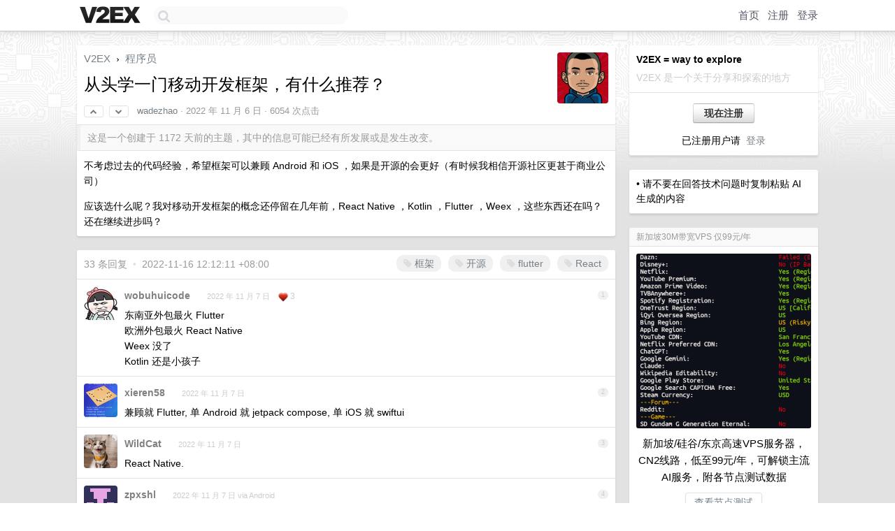

--- FILE ---
content_type: text/html; charset=UTF-8
request_url: https://jp.v2ex.com/t/893166
body_size: 12222
content:
<!DOCTYPE html>
<html lang="zh-CN">
<head>
    <meta name="Content-Type" content="text/html;charset=utf-8">
    <meta name="Referrer" content="unsafe-url">
    <meta content="True" name="HandheldFriendly">
    
    <meta name="theme-color" content="#ffffff">
    
    
    <meta name="apple-mobile-web-app-capable" content="yes" />
<meta name="mobile-web-app-capable" content="yes" />
<meta name="detectify-verification" content="d0264f228155c7a1f72c3d91c17ce8fb" />
<meta name="p:domain_verify" content="b87e3b55b409494aab88c1610b05a5f0"/>
<meta name="alexaVerifyID" content="OFc8dmwZo7ttU4UCnDh1rKDtLlY" />
<meta name="baidu-site-verification" content="D00WizvYyr" />
<meta name="msvalidate.01" content="D9B08FEA08E3DA402BF07ABAB61D77DE" />
<meta property="wb:webmaster" content="f2f4cb229bda06a4" />
<meta name="google-site-verification" content="LM_cJR94XJIqcYJeOCscGVMWdaRUvmyz6cVOqkFplaU" />
<meta name="wwads-cn-verify" content="c8ffe9a587b126f152ed3d89a146b445" />
<script type="text/javascript" src="https://cdn.wwads.cn/js/makemoney.js" async></script>
<script async src="https://pagead2.googlesyndication.com/pagead/js/adsbygoogle.js?client=ca-pub-5060390720525238"
     crossorigin="anonymous"></script>
    
    <title>从头学一门移动开发框架，有什么推荐？ - V2EX</title>
    <link rel="dns-prefetch" href="https://static.v2ex.com/" />
<link rel="dns-prefetch" href="https://cdn.v2ex.com/" />
<link rel="dns-prefetch" href="https://i.v2ex.co/" />
<link rel="dns-prefetch" href="https://www.google-analytics.com/" />    
    <style>
        body {
            min-width: 820px;
            font-family: "Helvetica Neue", "Luxi Sans", "Segoe UI", "Hiragino Sans GB", "Microsoft Yahei", sans-serif, "Apple Logo";
        }
    </style>
    <link rel="stylesheet" type="text/css" media="screen" href="/assets/c5cbeb747d47558e3043308a6db51d2046fbbcae-combo.css?t=1769022000">
    
    <script>
        const SITE_NIGHT = 0;
    </script>
    <link rel="stylesheet" href="/static/css/vendor/tomorrow.css?v=3c006808236080a5d98ba4e64b8f323f" type="text/css">
    
    <link rel="icon" sizes="192x192" href="/static/icon-192.png">
    <link rel="apple-touch-icon" sizes="180x180" href="/static/apple-touch-icon-180.png?v=91e795b8b5d9e2cbf2d886c3d4b7d63c">
    
    <link rel="shortcut icon" href="/static/favicon.ico" type="image/png">
    
    
    <link rel="manifest" href="/manifest.webmanifest">
    <script>
        const LANG = 'zhcn';
        const FEATURES = ['search', 'favorite-nodes-sort'];
    </script>
    <script src="/assets/e018fd2b900d7499242ac6e8286c94e0e0cc8e0d-combo.js?t=1769022000" defer></script>
    <meta name="description" content="程序员 - @wadezhao - 不考虑过去的代码经验，希望框架可以兼顾 Android 和 iOS ，如果是开源的会更好（有时候我相信开源社区更甚于商业公司）应该选什么呢？我对移动开发框架的概念还停留在几年前，React N">
    
    
    <link rel="canonical" href="https://www.v2ex.com/t/893166">
    
    


<meta property="og:locale" content="zh_CN" />
<meta property="og:type" content="article" />
<meta property="og:title" content="从头学一门移动开发框架，有什么推荐？ - V2EX" />
<meta property="og:description" content="程序员 - @wadezhao - 不考虑过去的代码经验，希望框架可以兼顾 Android 和 iOS ，如果是开源的会更好（有时候我相信开源社区更甚于商业公司）应该选什么呢？我对移动开发框架的概念还停留在几年前，React N" />
<meta property="og:url" content="https://www.v2ex.com/t/893166" />
<meta property="og:site_name" content="V2EX" />

<meta property="article:tag" content="programmer" />
<meta property="article:section" content="程序员" />
<meta property="article:published_time" content="2022-11-06T15:23:02Z" />

<meta name="twitter:card" content="summary" />
<meta name="twitter:description" content="程序员 - @wadezhao - 不考虑过去的代码经验，希望框架可以兼顾 Android 和 iOS ，如果是开源的会更好（有时候我相信开源社区更甚于商业公司）应该选什么呢？我对移动开发框架的概念还停留在几年前，React N" />
<meta name="twitter:title" content="从头学一门移动开发框架，有什么推荐？ - V2EX" />
<meta name="twitter:image" content="https://cdn.v2ex.com/avatar/3c56/fe2f/11825_large.png?m=1410952541" />
<meta name="twitter:site" content="@V2EX" />
<meta name="twitter:creator" content="@V2EX" />
<link rel="top" title="回到顶部" href="#">


<link rel="amphtml" href="https://www.v2ex.com/amp/t/893166" />
<script>
const topicId = 893166;
var once = "36768";

document.addEventListener("DOMContentLoaded", () => {
    protectTraffic();

    if (typeof reloadTopicTips !== 'undefined') {
        window.reloadTopicTips = reloadTopicTips;
    }

    const observer = new IntersectionObserver(
        ([e]) => e.target.toggleAttribute('stuck', e.intersectionRatio < 1),
        {threshold: [1]}
    );

    observer.observe(document.getElementById('reply-box'));

    
    hljs.initHighlightingOnLoad();
    

    $('#Main').on('click', '.no, .ago', function () {
        location.hash = $(this).parents('.cell').prop('id');
    });

    

    // refresh once
    document.addEventListener('visibilitychange', e => {
        if (document.visibilityState === 'visible') {
            fetchOnce().then(once => {
                $('#once').val(once);
            });
        }
    });

    if (location.search.indexOf('p=') > -1) {
    const p = Number(location.search.split('p=')[1].split('&')[0]);
    if (p) {
        const key = 'tp893166';
        if (lscache.set(key, p, 60 * 24 * 30)) { // 30 days
            console.log(`Saved topic page number to ${key}: ` + p);
        }
    }
}

    
});
</script>
<script type="text/javascript">
function format(tpl) {
    var index = 1, items = arguments;
    return (tpl || '').replace(/{(\w*)}/g, function(match, p1) {
        return items[index++] || p1 || match;
    });
}
function loadCSS(url, callback) {
    return $('<link type="text/css" rel="stylesheet"/>')
        .attr({ href: url })
        .on('load', callback)
        .appendTo(document.head);
}
function lazyGist(element) {
    var $btn = $(element);
    var $self = $(element).parent();
    var $link = $self.find('a');
    $btn.prop('disabled', 'disabled').text('Loading...');
    $.getJSON(format('{}.json?callback=?', $link.prop('href').replace($link.prop('hash'), '')))
        .done(function(data) {
            loadCSS(data.stylesheet, function() {
                $self.replaceWith(data.div);
                $('.gist .gist-file .gist-meta a').filter(function() { return this.href === $link.prop('href'); }).parents('.gist-file').siblings().remove();
            });
        })
        .fail(function() { $self.replaceWith($('<a>').attr('href', url).text(url)); });
}
</script>

    
</head>
<body>
    
    
    <div id="Top">
        <div class="content">
            <div class="site-nav">
                <a href="/" name="top" title="way to explore"><div id="Logo"></div></a>
                <div id="search-container">
                    <input id="search" type="text" maxlength="128" autocomplete="off" tabindex="1">
                    <div id="search-result" class="box"></div>
                </div>
                <div class="tools" >
                
                    <a href="/" class="top">首页</a>
                    <a href="/signup" class="top">注册</a>
                    <a href="/signin" class="top">登录</a>
                
                </div>
            </div>
        </div>
    </div>
    
    <div id="Wrapper">
        <div class="content">
            
            <div id="Leftbar"></div>
            <div id="Rightbar">
                <div class="sep20"></div>
                
                    
                    <div class="box">
                        <div class="cell">
                            <strong>V2EX = way to explore</strong>
                            <div class="sep5"></div>
                            <span class="fade">V2EX 是一个关于分享和探索的地方</span>
                        </div>
                        <div class="inner">
                            <div class="sep5"></div>
                            <div align="center"><a href="/signup" class="super normal button">现在注册</a>
                            <div class="sep5"></div>
                            <div class="sep10"></div>
                            已注册用户请 &nbsp;<a href="/signin">登录</a></div>
                        </div>
                    </div>
                    
                    



        
        <div class="sep"></div>
        <div class="box">
            <div class="inner" id="node_sidebar">
                • 请不要在回答技术问题时复制粘贴 AI 生成的内容

<style type="text/css">
  #Wrapper {
    background-color: #e2e2e2;
    background-image: url("/static/img/shadow_light.png"), url("//cdn.v2ex.com/assets/bgs/circuit.png");
    background-repeat: repeat-x, repeat-x;
  }
  #Wrapper.Night {
  	background-color: #1f2e3d;
	background-image: url("/static/img/shadow.png"), url("//cdn.v2ex.com/assets/bgs/circuit_night.png");
	background-repeat: repeat-x, repeat-x;
  	background-size: 20px 20px, 162.5px 162.5px;
  }
</style>
                
            </div>
            
        </div>
        
    


                    
                    <div class="sep20"></div>
                    <div class="box" id="pro-campaign-container">
    <!-- Campaign content will be loaded here -->
</div>

<script>
document.addEventListener('DOMContentLoaded', function() {
    // Function to escape HTML entities
    function escapeHtml(text) {
        if (!text) return '';
        var div = document.createElement('div');
        div.textContent = text;
        return div.innerHTML;
    }

    // Function to render campaign based on display format
    function renderCampaign(campaign) {
        let html = '';
        let displayFormat = campaign.display_format || 'text-only';
        let title = escapeHtml(campaign.title);
        let description = escapeHtml(campaign.description);
        let callToAction = escapeHtml(campaign.call_to_action);
        let link = escapeHtml(campaign.link);

        // Check if required image URL is available for the display format, fallback to text-only if not
        if (displayFormat === 'small-with-description' && !campaign.img_small_url) {
            displayFormat = 'text-only';
        } else if (displayFormat === 'banner-only' && !campaign.img_banner_url) {
            displayFormat = 'text-only';
        } else if ((displayFormat === 'big-only' || displayFormat === 'big-with-description' || displayFormat === 'big-with-title-description-button') && !campaign.img_big_url) {
            displayFormat = 'text-only';
        }

        html = `<div class="pro-unit-title">${title}</div>`;
        switch(displayFormat) {
            case 'text-only':
                html += `
                    <div class="pro-unit">
                    <div class="pro-unit-description flex-one-row gap10">
                        <div onclick="window.open('${link}', '_blank')">${description}</div>
                        <div><a href="${link}" class="pro-unit-go" target="_blank">›</a>
                        </div>
                    </div>
                    </div>
                `;
                break;

            case 'small-with-description':
                html += `<div class="pro-unit flex-one-row">
                    ${campaign.img_small_cid ? `<div class="pro-unit-small-image">
                        <a href="${link}" target="_blank"><img src="${campaign.img_small_url}" class="pro-unit-img" style="max-width: 130px; max-height: 100px;" /></a>
                    </div>` : ''}
                    <div onclick="window.open('${link}', '_blank')" class="pro-unit-description">${description}</div>
                </div>`;
                break;

            case 'banner-only':
                html += `<div class="cell"><a href="${link}" target="_blank"><img src="${campaign.img_banner_url}" class="pro-unit-img" style="max-width: 250px; max-height: 60px; display: block; vertical-align: bottom;" /></a></div>`;
                break;

            case 'big-only':
                html += `<div class="cell"><a href="${link}" target="_blank"><img src="${campaign.img_big_url}" class="pro-unit-img" style="max-width: 500px; max-height: 500px; width: 100%; display: block; vertical-align: bottom;" /></a></div>`;
                break;

            case 'big-with-description':
                html += `<div class="inner" style="padding-bottom: 0px;"><a href="${link}" target="_blank"><img src="${campaign.img_big_url}" class="pro-unit-img" style="max-width: 500px; max-height: 500px; width: 100%; display: block; vertical-align: bottom;" /></a></div>`;
                html += `<div class="pro-unit-description flex-one-row gap10">
                    <div onclick="window.open('${link}', '_blank')">${description}</div>
                    <div><a href="${link}" class="pro-unit-go" target="_blank">›</a></div></div>`;
                break;

            case 'big-with-title-description-button':
                html += `<div class="inner" style="padding-bottom: 0px;"><a href="${link}" target="_blank"><img src="${campaign.img_big_url}" class="pro-unit-img" style="max-width: 500px; max-height: 500px; width: 100%; display: block; vertical-align: bottom;" /></a></div>`;
                html += `<div class="pro-unit-description">
                    <div style="text-align: center" onclick="window.open('${link}', '_blank')">${description}</div>
                    </div>`;
                html += `<div class="pro-unit-cta-container"><a href="${link}" target="_blank" class="pro-unit-cta">${callToAction}</a></div>`;
                break;

            default:
                html += `
                    <div class="pro-unit-description flex-one-row gap10">
                        <div onclick="window.open('${link}', '_blank')">${description}</div>
                        <div><a href="${link}" class="pro-unit-go" target="_blank">›</a></div>
                    </div>
                `;
        }

        html += `<div class="pro-unit-from flex-one-row gap10">
        <div>Promoted by <a href="/member/${campaign.member.username}" target="_blank">${campaign.member.username}</a></div>
        <div><a href="/pro/about" target="_blank" class="fade"><i class="fa fa-question-circle fade"></i> <span style="font-size: 12px; color: var(--color-fade)">PRO</span></a></div>
        </div>`

        return html;
    }

    // Load campaign from emitter
    var xhr = new XMLHttpRequest();
    xhr.open('GET', '/pro/emitter', true);
    xhr.setRequestHeader('Content-Type', 'application/json');

    xhr.onreadystatechange = function() {
        if (xhr.readyState === 4) {
            if (xhr.status === 200) {
                try {
                    var campaign = JSON.parse(xhr.responseText);
                    if (campaign && campaign.id) {
                        var html = renderCampaign(campaign);
                        document.getElementById('pro-campaign-container').innerHTML = html;
                    } else {
                        // No campaign to display, hide the container
                        document.getElementById('pro-campaign-container').style.display = 'none';
                    }
                } catch (e) {
                    // Parse error, hide the container
                    document.getElementById('pro-campaign-container').style.display = 'none';
                    console.log('Error parsing campaign data: ' + e.message);
                }
            } else {
                // HTTP error, hide the container
                document.getElementById('pro-campaign-container').style.display = 'none';
                console.log('Error loading campaign: HTTP ' + xhr.status);
            }
        }
    };

    xhr.send();
});
</script>
                    <div class="sep20"></div>
                    
                    
                    
                
            </div>
            <div id="Main">
                <div class="sep20"></div>
                
<div class="box" style="border-bottom: 0px;">
    
    <div class="header"><div class="fr"><a href="/member/wadezhao"><img src="https://cdn.v2ex.com/avatar/3c56/fe2f/11825_large.png?m=1410952541" class="avatar" border="0" align="default" alt="wadezhao" data-uid="11825" /></a></div>
    <a href="/">V2EX</a> <span class="chevron">&nbsp;›&nbsp;</span> <a href="/go/programmer">程序员</a>
    <div class="sep10"></div>
    <h1>从头学一门移动开发框架，有什么推荐？</h1>
    <div id="topic_893166_votes" class="votes">
<a href="javascript:" onclick="upVoteTopic(893166);" class="vote"><li class="fa fa-chevron-up"></li></a> &nbsp;<a href="javascript:" onclick="downVoteTopic(893166);" class="vote"><li class="fa fa-chevron-down"></li></a></div> &nbsp; <small class="gray"><a href="/member/wadezhao">wadezhao</a> · <span title="2022-11-06 23:23:02 +08:00">2022 年 11 月 6 日</span> · 6054 次点击</small>
    </div>
    
    
    <div class="outdated">这是一个创建于 1172 天前的主题，其中的信息可能已经有所发展或是发生改变。</div>
    
    
    <div class="cell">
        
        <div class="topic_content"><div class="markdown_body"><p>不考虑过去的代码经验，希望框架可以兼顾 Android 和 iOS ，如果是开源的会更好（有时候我相信开源社区更甚于商业公司）</p>
<p>应该选什么呢？我对移动开发框架的概念还停留在几年前，React Native ，Kotlin ，Flutter ，Weex ，这些东西还在吗？还在继续进步吗？</p>
</div></div>
        
    </div>
    
    
    
    
</div>

<!-- SOL tip topic -->


<div class="sep20"></div>


<div class="box">
    <div class="cell"><div class="fr" style="margin: -3px -5px 0px 0px;"><a href="/tag/框架" class="tag"><li class="fa fa-tag"></li> 框架</a><a href="/tag/开源" class="tag"><li class="fa fa-tag"></li> 开源</a><a href="/tag/flutter" class="tag"><li class="fa fa-tag"></li> flutter</a><a href="/tag/React" class="tag"><li class="fa fa-tag"></li> React</a></div><span class="gray">33 条回复 &nbsp;<strong class="snow">•</strong> &nbsp;2022-11-16 12:12:11 +08:00</span>
    </div>
    

    
        
        <div id="r_12307879" class="cell">
        
        <table cellpadding="0" cellspacing="0" border="0" width="100%">
            <tr>
                <td width="48" valign="top" align="center"><img src="https://cdn.v2ex.com/avatar/0464/12d5/139121_normal.png?m=1740664058" class="avatar" border="0" align="default" alt="wobuhuicode" data-uid="139121" /></td>
                <td width="10" valign="top"></td>
                <td width="auto" valign="top" align="left"><div class="fr"> &nbsp; &nbsp; <span class="no">1</span></div>
                    <div class="sep3"></div>
                    <strong><a href="/member/wobuhuicode" class="dark">wobuhuicode</a></strong> &nbsp; <div class="badges"></div>&nbsp; &nbsp;<span class="ago" title="2022-11-07 00:03:40 +08:00">2022 年 11 月 7 日</span>  &nbsp; <span class="small fade"><img src="/static/img/heart_20250818.png?v=c3415183a0b3e9ab1576251be69d7d6d" width="14" align="absmiddle" alt="❤️" /> 3</span>
                    <div class="sep5"></div>
                    <div class="reply_content">东南亚外包最火 Flutter  <br />欧洲外包最火 React Native   <br />Weex 没了<br />Kotlin 还是小孩子</div>
                </td>
            </tr>
        </table>
        </div>
    
    

    
        
        <div id="r_12307880" class="cell">
        
        <table cellpadding="0" cellspacing="0" border="0" width="100%">
            <tr>
                <td width="48" valign="top" align="center"><img src="https://cdn.v2ex.com/avatar/6abf/efaf/29855_normal.png?m=1634018623" class="avatar" border="0" align="default" alt="xieren58" data-uid="29855" /></td>
                <td width="10" valign="top"></td>
                <td width="auto" valign="top" align="left"><div class="fr"> &nbsp; &nbsp; <span class="no">2</span></div>
                    <div class="sep3"></div>
                    <strong><a href="/member/xieren58" class="dark">xieren58</a></strong> &nbsp; <div class="badges"></div>&nbsp; &nbsp;<span class="ago" title="2022-11-07 00:04:21 +08:00">2022 年 11 月 7 日</span> 
                    <div class="sep5"></div>
                    <div class="reply_content">兼顾就 Flutter,  单 Android 就 jetpack compose, 单 iOS 就 swiftui</div>
                </td>
            </tr>
        </table>
        </div>
    
    

    
        
        <div id="r_12307883" class="cell">
        
        <table cellpadding="0" cellspacing="0" border="0" width="100%">
            <tr>
                <td width="48" valign="top" align="center"><img src="https://cdn.v2ex.com/avatar/baf2/9ae7/39784_normal.png?m=1710948175" class="avatar" border="0" align="default" alt="WildCat" data-uid="39784" /></td>
                <td width="10" valign="top"></td>
                <td width="auto" valign="top" align="left"><div class="fr"> &nbsp; &nbsp; <span class="no">3</span></div>
                    <div class="sep3"></div>
                    <strong><a href="/member/WildCat" class="dark">WildCat</a></strong> &nbsp; <div class="badges"></div>&nbsp; &nbsp;<span class="ago" title="2022-11-07 00:04:59 +08:00">2022 年 11 月 7 日</span> 
                    <div class="sep5"></div>
                    <div class="reply_content">React Native.</div>
                </td>
            </tr>
        </table>
        </div>
    
    

    
        
        <div id="r_12307942" class="cell">
        
        <table cellpadding="0" cellspacing="0" border="0" width="100%">
            <tr>
                <td width="48" valign="top" align="center"><img src="https://cdn.v2ex.com/gravatar/b27e6b696e9893656f18445aec1a4717?s=48&d=retro" class="avatar" border="0" align="default" alt="zpxshl" data-uid="248387" /></td>
                <td width="10" valign="top"></td>
                <td width="auto" valign="top" align="left"><div class="fr"> &nbsp; &nbsp; <span class="no">4</span></div>
                    <div class="sep3"></div>
                    <strong><a href="/member/zpxshl" class="dark">zpxshl</a></strong> &nbsp; <div class="badges"></div>&nbsp; &nbsp;<span class="ago" title="2022-11-07 00:45:12 +08:00">2022 年 11 月 7 日 via Android</span> 
                    <div class="sep5"></div>
                    <div class="reply_content">rn 吧。需求量比 flutter 广多了</div>
                </td>
            </tr>
        </table>
        </div>
    
    

    
        
        <div id="r_12308005" class="cell">
        
        <table cellpadding="0" cellspacing="0" border="0" width="100%">
            <tr>
                <td width="48" valign="top" align="center"><img src="https://cdn.v2ex.com/avatar/baf2/9ae7/39784_normal.png?m=1710948175" class="avatar" border="0" align="default" alt="WildCat" data-uid="39784" /></td>
                <td width="10" valign="top"></td>
                <td width="auto" valign="top" align="left"><div class="fr"> &nbsp; &nbsp; <span class="no">5</span></div>
                    <div class="sep3"></div>
                    <strong><a href="/member/WildCat" class="dark">WildCat</a></strong> &nbsp; <div class="badges"></div>&nbsp; &nbsp;<span class="ago" title="2022-11-07 01:54:31 +08:00">2022 年 11 月 7 日</span> 
                    <div class="sep5"></div>
                    <div class="reply_content">如果你用微软的 app ，无论什么平台，基本都是有 React Native 的 components 的。</div>
                </td>
            </tr>
        </table>
        </div>
    
    

    
        
        <div id="r_12308017" class="cell">
        
        <table cellpadding="0" cellspacing="0" border="0" width="100%">
            <tr>
                <td width="48" valign="top" align="center"><img src="https://cdn.v2ex.com/gravatar/691ce7f7d9c789691b2a71a3fd608fbb?s=48&d=retro" class="avatar" border="0" align="default" alt="okakuyang" data-uid="492662" /></td>
                <td width="10" valign="top"></td>
                <td width="auto" valign="top" align="left"><div class="fr"> &nbsp; &nbsp; <span class="no">6</span></div>
                    <div class="sep3"></div>
                    <strong><a href="/member/okakuyang" class="dark">okakuyang</a></strong> &nbsp; <div class="badges"></div>&nbsp; &nbsp;<span class="ago" title="2022-11-07 02:17:47 +08:00">2022 年 11 月 7 日</span> 
                    <div class="sep5"></div>
                    <div class="reply_content">我现在在用 React Native ,小毛病不断，但是作为一个 App 解决方案来说确实能解决一般需求。Flutter 没研究过，道听途说觉得挺不靠谱的。</div>
                </td>
            </tr>
        </table>
        </div>
    
    

    
        
        <div id="r_12308111" class="cell">
        
        <table cellpadding="0" cellspacing="0" border="0" width="100%">
            <tr>
                <td width="48" valign="top" align="center"><img src="https://cdn.v2ex.com/avatar/3c56/fe2f/11825_normal.png?m=1410952541" class="avatar" border="0" align="default" alt="wadezhao" data-uid="11825" /></td>
                <td width="10" valign="top"></td>
                <td width="auto" valign="top" align="left"><div class="fr"> &nbsp; &nbsp; <span class="no">7</span></div>
                    <div class="sep3"></div>
                    <strong><a href="/member/wadezhao" class="dark">wadezhao</a></strong> &nbsp; <div class="badges"><div class="badge op">OP</div></div>&nbsp; &nbsp;<span class="ago" title="2022-11-07 08:00:11 +08:00">2022 年 11 月 7 日 via Android</span> 
                    <div class="sep5"></div>
                    <div class="reply_content">@<a href="/member/WildCat">WildCat</a> 没太看明白，啥叫用微软的 APP ？是开发时的操作系统吗？难道 RN 的组件还分平台？</div>
                </td>
            </tr>
        </table>
        </div>
    
    

    
        
        <div id="r_12308207" class="cell">
        
        <table cellpadding="0" cellspacing="0" border="0" width="100%">
            <tr>
                <td width="48" valign="top" align="center"><img src="https://cdn.v2ex.com/gravatar/a13f34ff906cd7ef68c24cafb3a7eb81?s=48&d=retro" class="avatar" border="0" align="default" alt="louxinbo" data-uid="294933" /></td>
                <td width="10" valign="top"></td>
                <td width="auto" valign="top" align="left"><div class="fr"> &nbsp; &nbsp; <span class="no">8</span></div>
                    <div class="sep3"></div>
                    <strong><a href="/member/louxinbo" class="dark">louxinbo</a></strong> &nbsp; <div class="badges"></div>&nbsp; &nbsp;<span class="ago" title="2022-11-07 08:44:44 +08:00">2022 年 11 月 7 日</span> 
                    <div class="sep5"></div>
                    <div class="reply_content">可以考虑 React Native ，以前性能不如 Flutter ，更不如原生。 今年推出的新架构，性能有了大幅提升，虽然还不稳定，第三方包都还没更上，但是感觉未来可期。<br />学了 React ，将来还可以兼顾 Web</div>
                </td>
            </tr>
        </table>
        </div>
    
    

    
        
        <div id="r_12308316" class="cell">
        
        <table cellpadding="0" cellspacing="0" border="0" width="100%">
            <tr>
                <td width="48" valign="top" align="center"><img src="https://cdn.v2ex.com/avatar/5caf/ca5f/241843_normal.png?m=1677155149" class="avatar" border="0" align="default" alt="zqlcrow" data-uid="241843" /></td>
                <td width="10" valign="top"></td>
                <td width="auto" valign="top" align="left"><div class="fr"> &nbsp; &nbsp; <span class="no">9</span></div>
                    <div class="sep3"></div>
                    <strong><a href="/member/zqlcrow" class="dark">zqlcrow</a></strong> &nbsp; <div class="badges"></div>&nbsp; &nbsp;<span class="ago" title="2022-11-07 09:07:57 +08:00">2022 年 11 月 7 日</span> 
                    <div class="sep5"></div>
                    <div class="reply_content">找个招聘网站，搜一搜岗位，有多少页，不就知道了吗？  <br /><br />推荐 Flutter 。  <br />React Native 比 Flutter 广？国内的招聘网站似乎不支持这个结论。</div>
                </td>
            </tr>
        </table>
        </div>
    
    

    
        
        <div id="r_12308325" class="cell">
        
        <table cellpadding="0" cellspacing="0" border="0" width="100%">
            <tr>
                <td width="48" valign="top" align="center"><img src="https://cdn.v2ex.com/gravatar/b9bc9aaf46bed57b062881d9c8031a14?s=48&d=retro" class="avatar" border="0" align="default" alt="C603H6r18Q1mSP9N" data-uid="374473" /></td>
                <td width="10" valign="top"></td>
                <td width="auto" valign="top" align="left"><div class="fr"> &nbsp; &nbsp; <span class="no">10</span></div>
                    <div class="sep3"></div>
                    <strong><a href="/member/C603H6r18Q1mSP9N" class="dark">C603H6r18Q1mSP9N</a></strong> &nbsp; <div class="badges"></div>&nbsp; &nbsp;<span class="ago" title="2022-11-07 09:08:53 +08:00">2022 年 11 月 7 日</span> 
                    <div class="sep5"></div>
                    <div class="reply_content">看你们公司规模吧，如果 20 人+，那就 RN 或者 原生，否则 flutter / uniapp ，小公司能用就行了</div>
                </td>
            </tr>
        </table>
        </div>
    
    

    
        
        <div id="r_12308905" class="cell">
        
        <table cellpadding="0" cellspacing="0" border="0" width="100%">
            <tr>
                <td width="48" valign="top" align="center"><img src="https://cdn.v2ex.com/avatar/3c56/fe2f/11825_normal.png?m=1410952541" class="avatar" border="0" align="default" alt="wadezhao" data-uid="11825" /></td>
                <td width="10" valign="top"></td>
                <td width="auto" valign="top" align="left"><div class="fr"> &nbsp; &nbsp; <span class="no">11</span></div>
                    <div class="sep3"></div>
                    <strong><a href="/member/wadezhao" class="dark">wadezhao</a></strong> &nbsp; <div class="badges"><div class="badge op">OP</div></div>&nbsp; &nbsp;<span class="ago" title="2022-11-07 10:22:55 +08:00">2022 年 11 月 7 日</span> 
                    <div class="sep5"></div>
                    <div class="reply_content">@<a href="/member/zqlcrow">zqlcrow</a> 从本帖的回复，截至目前为止倒是可以发现支持 RN 的比支持 Flutter 的多😀</div>
                </td>
            </tr>
        </table>
        </div>
    
    

    
        
        <div id="r_12308949" class="cell">
        
        <table cellpadding="0" cellspacing="0" border="0" width="100%">
            <tr>
                <td width="48" valign="top" align="center"><img src="https://cdn.v2ex.com/avatar/5caf/ca5f/241843_normal.png?m=1677155149" class="avatar" border="0" align="default" alt="zqlcrow" data-uid="241843" /></td>
                <td width="10" valign="top"></td>
                <td width="auto" valign="top" align="left"><div class="fr"> &nbsp; &nbsp; <span class="no">12</span></div>
                    <div class="sep3"></div>
                    <strong><a href="/member/zqlcrow" class="dark">zqlcrow</a></strong> &nbsp; <div class="badges"></div>&nbsp; &nbsp;<span class="ago" title="2022-11-07 10:27:35 +08:00">2022 年 11 月 7 日</span> 
                    <div class="sep5"></div>
                    <div class="reply_content">@<a href="/member/wadezhao">wadezhao</a> <br />惯例的。<br />会 react 的人比会 flutter 的多。<br />招聘网站比较实在。</div>
                </td>
            </tr>
        </table>
        </div>
    
    

    
        
        <div id="r_12309051" class="cell">
        
        <table cellpadding="0" cellspacing="0" border="0" width="100%">
            <tr>
                <td width="48" valign="top" align="center"><img src="https://cdn.v2ex.com/avatar/056f/afca/376712_normal.png?m=1761701381" class="avatar" border="0" align="default" alt="ufan0" data-uid="376712" /></td>
                <td width="10" valign="top"></td>
                <td width="auto" valign="top" align="left"><div class="fr"> &nbsp; &nbsp; <span class="no">13</span></div>
                    <div class="sep3"></div>
                    <strong><a href="/member/ufan0" class="dark">ufan0</a></strong> &nbsp; <div class="badges"></div>&nbsp; &nbsp;<span class="ago" title="2022-11-07 10:38:43 +08:00">2022 年 11 月 7 日</span> 
                    <div class="sep5"></div>
                    <div class="reply_content">对着官网和几本 flutter2 的书，在使用 Flutter3 做跨平台程序，除了 ios 、mac 端有点小问题，其余挺顺利，学习也比较方便。<br /><br />官方甚至提供了 Dart 与其他语言的语法对比。</div>
                </td>
            </tr>
        </table>
        </div>
    
    

    
        
        <div id="r_12309094" class="cell">
        
        <table cellpadding="0" cellspacing="0" border="0" width="100%">
            <tr>
                <td width="48" valign="top" align="center"><img src="https://cdn.v2ex.com/avatar/e8f4/7f9a/486945_normal.png?m=1741764780" class="avatar" border="0" align="default" alt="zoharSoul" data-uid="486945" /></td>
                <td width="10" valign="top"></td>
                <td width="auto" valign="top" align="left"><div class="fr"> &nbsp; &nbsp; <span class="no">14</span></div>
                    <div class="sep3"></div>
                    <strong><a href="/member/zoharSoul" class="dark">zoharSoul</a></strong> &nbsp; <div class="badges"></div>&nbsp; &nbsp;<span class="ago" title="2022-11-07 10:44:14 +08:00">2022 年 11 月 7 日</span> 
                    <div class="sep5"></div>
                    <div class="reply_content">flutter 好一点, rn 那个各个平台表现不一致调的头疼, 而且 Android 上没有 ios 上好用</div>
                </td>
            </tr>
        </table>
        </div>
    
    

    
        
        <div id="r_12309103" class="cell">
        
        <table cellpadding="0" cellspacing="0" border="0" width="100%">
            <tr>
                <td width="48" valign="top" align="center"><img src="https://cdn.v2ex.com/gravatar/4655f1544a58f036c6cc525c2655176a?s=48&d=retro" class="avatar" border="0" align="default" alt="xintianyou" data-uid="396080" /></td>
                <td width="10" valign="top"></td>
                <td width="auto" valign="top" align="left"><div class="fr"> &nbsp; &nbsp; <span class="no">15</span></div>
                    <div class="sep3"></div>
                    <strong><a href="/member/xintianyou" class="dark">xintianyou</a></strong> &nbsp; <div class="badges"></div>&nbsp; &nbsp;<span class="ago" title="2022-11-07 10:45:10 +08:00">2022 年 11 月 7 日</span> 
                    <div class="sep5"></div>
                    <div class="reply_content">uni-app 吧 哈哈哈</div>
                </td>
            </tr>
        </table>
        </div>
    
    

    
        
        <div id="r_12309174" class="cell">
        
        <table cellpadding="0" cellspacing="0" border="0" width="100%">
            <tr>
                <td width="48" valign="top" align="center"><img src="https://cdn.v2ex.com/avatar/2169/a2cc/21760_normal.png?m=1752839897" class="avatar" border="0" align="default" alt="silvernoo" data-uid="21760" /></td>
                <td width="10" valign="top"></td>
                <td width="auto" valign="top" align="left"><div class="fr"> &nbsp; &nbsp; <span class="no">16</span></div>
                    <div class="sep3"></div>
                    <strong><a href="/member/silvernoo" class="dark">silvernoo</a></strong> &nbsp; <div class="badges"></div>&nbsp; &nbsp;<span class="ago" title="2022-11-07 10:53:58 +08:00">2022 年 11 月 7 日 via Android</span> 
                    <div class="sep5"></div>
                    <div class="reply_content">flutter 很靠谱</div>
                </td>
            </tr>
        </table>
        </div>
    
    

    
        
        <div id="r_12309240" class="cell">
        
        <table cellpadding="0" cellspacing="0" border="0" width="100%">
            <tr>
                <td width="48" valign="top" align="center"><img src="https://cdn.v2ex.com/avatar/252d/6ff6/223488_normal.png?m=1502696850" class="avatar" border="0" align="default" alt="debuggerx" data-uid="223488" /></td>
                <td width="10" valign="top"></td>
                <td width="auto" valign="top" align="left"><div class="fr"> &nbsp; &nbsp; <span class="no">17</span></div>
                    <div class="sep3"></div>
                    <strong><a href="/member/debuggerx" class="dark">debuggerx</a></strong> &nbsp; <div class="badges"></div>&nbsp; &nbsp;<span class="ago" title="2022-11-07 11:01:14 +08:00">2022 年 11 月 7 日</span> 
                    <div class="sep5"></div>
                    <div class="reply_content">能跨平台的其实就三个，react （ rn ）、vue 、flutter ，都尝试一下不就好了，有啥好问的。<br />别人推荐的就一定适合你？推荐人多的就一定好？</div>
                </td>
            </tr>
        </table>
        </div>
    
    

    
        
        <div id="r_12309301" class="cell">
        
        <table cellpadding="0" cellspacing="0" border="0" width="100%">
            <tr>
                <td width="48" valign="top" align="center"><img src="https://cdn.v2ex.com/avatar/baf2/9ae7/39784_normal.png?m=1710948175" class="avatar" border="0" align="default" alt="WildCat" data-uid="39784" /></td>
                <td width="10" valign="top"></td>
                <td width="auto" valign="top" align="left"><div class="fr"> &nbsp; &nbsp; <span class="no">18</span></div>
                    <div class="sep3"></div>
                    <strong><a href="/member/WildCat" class="dark">WildCat</a></strong> &nbsp; <div class="badges"></div>&nbsp; &nbsp;<span class="ago" title="2022-11-07 11:11:12 +08:00">2022 年 11 月 7 日</span> 
                    <div class="sep5"></div>
                    <div class="reply_content">@<a href="/member/wadezhao">wadezhao</a> Office (Word/Excel/PowerPoint), Outlook 等你能用到想到的几乎所有 app 的 Windows ，macOS ，Android ，iOS 版本。</div>
                </td>
            </tr>
        </table>
        </div>
    
    

    
        
        <div id="r_12309390" class="cell">
        
        <table cellpadding="0" cellspacing="0" border="0" width="100%">
            <tr>
                <td width="48" valign="top" align="center"><img src="https://cdn.v2ex.com/avatar/ee64/40fa/56321_normal.png?m=1755947724" class="avatar" border="0" align="default" alt="beginor" data-uid="56321" /></td>
                <td width="10" valign="top"></td>
                <td width="auto" valign="top" align="left"><div class="fr"> &nbsp; &nbsp; <span class="no">19</span></div>
                    <div class="sep3"></div>
                    <strong><a href="/member/beginor" class="dark">beginor</a></strong> &nbsp; <div class="badges"></div>&nbsp; &nbsp;<span class="ago" title="2022-11-07 11:22:26 +08:00">2022 年 11 月 7 日</span> 
                    <div class="sep5"></div>
                    <div class="reply_content">.NET7 + MAUI 了</div>
                </td>
            </tr>
        </table>
        </div>
    
    

    
        
        <div id="r_12309716" class="cell">
        
        <table cellpadding="0" cellspacing="0" border="0" width="100%">
            <tr>
                <td width="48" valign="top" align="center"><img src="https://cdn.v2ex.com/gravatar/ad011d1d1e836aac8ae7bdc3a5b35c2f?s=48&d=retro" class="avatar" border="0" align="default" alt="jeesk" data-uid="317926" /></td>
                <td width="10" valign="top"></td>
                <td width="auto" valign="top" align="left"><div class="fr"> &nbsp; &nbsp; <span class="no">20</span></div>
                    <div class="sep3"></div>
                    <strong><a href="/member/jeesk" class="dark">jeesk</a></strong> &nbsp; <div class="badges"></div>&nbsp; &nbsp;<span class="ago" title="2022-11-07 12:22:59 +08:00">2022 年 11 月 7 日</span> 
                    <div class="sep5"></div>
                    <div class="reply_content">@<a href="/member/WildCat">WildCat</a>  微软有自己的跨平台 maui , 看得上 rn ？</div>
                </td>
            </tr>
        </table>
        </div>
    
    

    
        
        <div id="r_12309804" class="cell">
        
        <table cellpadding="0" cellspacing="0" border="0" width="100%">
            <tr>
                <td width="48" valign="top" align="center"><img src="https://cdn.v2ex.com/avatar/5483/58fc/514092_normal.png?m=1764772308" class="avatar" border="0" align="default" alt="binhb" data-uid="514092" /></td>
                <td width="10" valign="top"></td>
                <td width="auto" valign="top" align="left"><div class="fr"> &nbsp; &nbsp; <span class="no">21</span></div>
                    <div class="sep3"></div>
                    <strong><a href="/member/binhb" class="dark">binhb</a></strong> &nbsp; <div class="badges"></div>&nbsp; &nbsp;<span class="ago" title="2022-11-07 12:41:52 +08:00">2022 年 11 月 7 日 via iPhone</span> 
                    <div class="sep5"></div>
                    <div class="reply_content">推荐 flutter<br />关注了 flutter 的 youtube 、twitter 感觉官方和社区都挺活跃的<br />目前个人使用 flutter 开发的 ios app 即将发行，官方和社区的包可以满足我个人的开发需求</div>
                </td>
            </tr>
        </table>
        </div>
    
    

    
        
        <div id="r_12309938" class="cell">
        
        <table cellpadding="0" cellspacing="0" border="0" width="100%">
            <tr>
                <td width="48" valign="top" align="center"><img src="https://cdn.v2ex.com/avatar/f747/dfbc/433443_normal.png?m=1764596196" class="avatar" border="0" align="default" alt="XCFOX" data-uid="433443" /></td>
                <td width="10" valign="top"></td>
                <td width="auto" valign="top" align="left"><div class="fr"> &nbsp; &nbsp; <span class="no">22</span></div>
                    <div class="sep3"></div>
                    <strong><a href="/member/XCFOX" class="dark">XCFOX</a></strong> &nbsp; <div class="badges"></div>&nbsp; &nbsp;<span class="ago" title="2022-11-07 13:12:47 +08:00">2022 年 11 月 7 日</span> 
                    <div class="sep5"></div>
                    <div class="reply_content">我个人写 Flutter 的 demo 的时候感觉 Flutter 还是比不上原生的流畅，尤其是在长页面滑动和翻页的时候，刷新率显然降低。<br />React Native 是渲染成原生组件的，动画流畅性反倒更好。<br />目前手机上几个使用 Flutter 写的 App：《哔哩哔哩漫画》还挺流畅的，就是左右翻页和快速滑动页面的时候会出现明显掉帧。另外一个《彩云小梦》可以说是我手机上最卡的 App 了，应该是没适配 120HZ 。<br /><br />Flutter 官方也是注意到了 Flutter(Skia) 渲染性能不行的问题，目前已经在开始构建自己的渲染引擎 Impeller( <a target="_blank" href="https://github.com/flutter/flutter/wiki/Impeller)，目前还是处于预览阶段。" rel="nofollow noopener">https://github.com/flutter/flutter/wiki/Impeller)，目前还是处于预览阶段。</a><br /><br />写 Flutter 的时候还碰到别的一堆问题，比如 web 上中文显示慢一拍，比如桌面端默认只支持 60hz 。<br />Flutter issues 目前 5k+，相比 React-Native 是 2k 。看来都很坑😅，不过 RN 我没深入用过。</div>
                </td>
            </tr>
        </table>
        </div>
    
    

    
        
        <div id="r_12309961" class="cell">
        
        <table cellpadding="0" cellspacing="0" border="0" width="100%">
            <tr>
                <td width="48" valign="top" align="center"><img src="https://cdn.v2ex.com/gravatar/f5df1f772f67af217807ae3ee8717579?s=48&d=retro" class="avatar" border="0" align="default" alt="vision1900" data-uid="404474" /></td>
                <td width="10" valign="top"></td>
                <td width="auto" valign="top" align="left"><div class="fr"> &nbsp; &nbsp; <span class="no">23</span></div>
                    <div class="sep3"></div>
                    <strong><a href="/member/vision1900" class="dark">vision1900</a></strong> &nbsp; <div class="badges"></div>&nbsp; &nbsp;<span class="ago" title="2022-11-07 13:15:57 +08:00">2022 年 11 月 7 日</span> 
                    <div class="sep5"></div>
                    <div class="reply_content">一个博主在 Youtube 上狂批 Flutter： <div class="embedded_video_wrapper"><iframe src="https://www.youtube.com/embed/3_FcxGCCnUs" class="embedded_video" allowfullscreen="" type="text/html" id="ytplayer" frameborder="0"></iframe></div><br />再加上我自身有 React 基础，决定上 RN 的车<br /><br />还有一个想法是只为 IOS 用户开发付费的原生 APP ，安卓用户可以直接用支持移动设备的响应式 Web 网站，毕竟 IOS 用户愿意付钱来获得更好的体验</div>
                </td>
            </tr>
        </table>
        </div>
    
    

    
        
        <div id="r_12310016" class="cell">
        
        <table cellpadding="0" cellspacing="0" border="0" width="100%">
            <tr>
                <td width="48" valign="top" align="center"><img src="https://cdn.v2ex.com/avatar/5141/1e1f/161642_normal.png?m=1462262183" class="avatar" border="0" align="default" alt="murmur" data-uid="161642" /></td>
                <td width="10" valign="top"></td>
                <td width="auto" valign="top" align="left"><div class="fr"> &nbsp; &nbsp; <span class="no">24</span></div>
                    <div class="sep3"></div>
                    <strong><a href="/member/murmur" class="dark">murmur</a></strong> &nbsp; <div class="badges"></div>&nbsp; &nbsp;<span class="ago" title="2022-11-07 13:28:09 +08:00">2022 年 11 月 7 日</span> 
                    <div class="sep5"></div>
                    <div class="reply_content">国内首选 uniapp 做小程序，或者直接 native</div>
                </td>
            </tr>
        </table>
        </div>
    
    

    
        
        <div id="r_12310487" class="cell">
        
        <table cellpadding="0" cellspacing="0" border="0" width="100%">
            <tr>
                <td width="48" valign="top" align="center"><img src="https://cdn.v2ex.com/avatar/37f6/eae3/337135_normal.png?m=1575947823" class="avatar" border="0" align="default" alt="zaul" data-uid="337135" /></td>
                <td width="10" valign="top"></td>
                <td width="auto" valign="top" align="left"><div class="fr"> &nbsp; &nbsp; <span class="no">25</span></div>
                    <div class="sep3"></div>
                    <strong><a href="/member/zaul" class="dark">zaul</a></strong> &nbsp; <div class="badges"></div>&nbsp; &nbsp;<span class="ago" title="2022-11-07 14:43:07 +08:00">2022 年 11 月 7 日 via iPhone</span> 
                    <div class="sep5"></div>
                    <div class="reply_content">uniapp 一把梭</div>
                </td>
            </tr>
        </table>
        </div>
    
    

    
        
        <div id="r_12310751" class="cell">
        
        <table cellpadding="0" cellspacing="0" border="0" width="100%">
            <tr>
                <td width="48" valign="top" align="center"><img src="https://cdn.v2ex.com/avatar/3c56/fe2f/11825_normal.png?m=1410952541" class="avatar" border="0" align="default" alt="wadezhao" data-uid="11825" /></td>
                <td width="10" valign="top"></td>
                <td width="auto" valign="top" align="left"><div class="fr"> &nbsp; &nbsp; <span class="no">26</span></div>
                    <div class="sep3"></div>
                    <strong><a href="/member/wadezhao" class="dark">wadezhao</a></strong> &nbsp; <div class="badges"><div class="badge op">OP</div></div>&nbsp; &nbsp;<span class="ago" title="2022-11-07 15:28:09 +08:00">2022 年 11 月 7 日</span> 
                    <div class="sep5"></div>
                    <div class="reply_content">@<a href="/member/murmur">murmur</a> uniapp 是这个？ <a target="_blank" href="https://uniapp.dcloud.net.cn/" rel="nofollow noopener">https://uniapp.dcloud.net.cn/</a><br /><br />我看好像国外还有个 UNIAPP</div>
                </td>
            </tr>
        </table>
        </div>
    
    

    
        
        <div id="r_12312031" class="cell">
        
        <table cellpadding="0" cellspacing="0" border="0" width="100%">
            <tr>
                <td width="48" valign="top" align="center"><img src="https://cdn.v2ex.com/avatar/5141/1e1f/161642_normal.png?m=1462262183" class="avatar" border="0" align="default" alt="murmur" data-uid="161642" /></td>
                <td width="10" valign="top"></td>
                <td width="auto" valign="top" align="left"><div class="fr"> &nbsp; &nbsp; <span class="no">27</span></div>
                    <div class="sep3"></div>
                    <strong><a href="/member/murmur" class="dark">murmur</a></strong> &nbsp; <div class="badges"></div>&nbsp; &nbsp;<span class="ago" title="2022-11-07 19:21:52 +08:00">2022 年 11 月 7 日</span> 
                    <div class="sep5"></div>
                    <div class="reply_content">@<a href="/member/wadezhao">wadezhao</a> 是的，国内是减量的年代，各大中小场疯狂裁员，安卓 rom 内卷各种功能自己做不给别人活路<br /><br />除非搞独立开发，去 ios 市场赚情怀钱，否则基本只能小程序切入，已经没有给其他 app 留后路了<br /><br />要资源没资源，要底层没权限，要创意抵不过大厂抄袭，哎</div>
                </td>
            </tr>
        </table>
        </div>
    
    

    
        
        <div id="r_12312083" class="cell">
        
        <table cellpadding="0" cellspacing="0" border="0" width="100%">
            <tr>
                <td width="48" valign="top" align="center"><img src="https://cdn.v2ex.com/avatar/3c56/fe2f/11825_normal.png?m=1410952541" class="avatar" border="0" align="default" alt="wadezhao" data-uid="11825" /></td>
                <td width="10" valign="top"></td>
                <td width="auto" valign="top" align="left"><div class="fr"> &nbsp; &nbsp; <span class="no">28</span></div>
                    <div class="sep3"></div>
                    <strong><a href="/member/wadezhao" class="dark">wadezhao</a></strong> &nbsp; <div class="badges"><div class="badge op">OP</div></div>&nbsp; &nbsp;<span class="ago" title="2022-11-07 19:38:19 +08:00">2022 年 11 月 7 日</span> 
                    <div class="sep5"></div>
                    <div class="reply_content">@<a href="/member/murmur">murmur</a> 了解了，谢谢</div>
                </td>
            </tr>
        </table>
        </div>
    
    

    
        
        <div id="r_12312913" class="cell">
        
        <table cellpadding="0" cellspacing="0" border="0" width="100%">
            <tr>
                <td width="48" valign="top" align="center"><img src="https://cdn.v2ex.com/avatar/1e46/9537/411166_normal.png?m=1726232840" class="avatar" border="0" align="default" alt="WebKit" data-uid="411166" /></td>
                <td width="10" valign="top"></td>
                <td width="auto" valign="top" align="left"><div class="fr"> &nbsp; &nbsp; <span class="no">29</span></div>
                    <div class="sep3"></div>
                    <strong><a href="/member/WebKit" class="dark">WebKit</a></strong> &nbsp; <div class="badges"></div>&nbsp; &nbsp;<span class="ago" title="2022-11-08 01:02:51 +08:00">2022 年 11 月 8 日 via Android</span> 
                    <div class="sep5"></div>
                    <div class="reply_content">推荐 Flutter 。性能不错。各个平台表现一致</div>
                </td>
            </tr>
        </table>
        </div>
    
    

    
        
        <div id="r_12312950" class="cell">
        
        <table cellpadding="0" cellspacing="0" border="0" width="100%">
            <tr>
                <td width="48" valign="top" align="center"><img src="https://cdn.v2ex.com/avatar/baf2/9ae7/39784_normal.png?m=1710948175" class="avatar" border="0" align="default" alt="WildCat" data-uid="39784" /></td>
                <td width="10" valign="top"></td>
                <td width="auto" valign="top" align="left"><div class="fr"> &nbsp; &nbsp; <span class="no">30</span></div>
                    <div class="sep3"></div>
                    <strong><a href="/member/WildCat" class="dark">WildCat</a></strong> &nbsp; <div class="badges"></div>&nbsp; &nbsp;<span class="ago" title="2022-11-08 01:48:51 +08:00">2022 年 11 月 8 日</span> 
                    <div class="sep5"></div>
                    <div class="reply_content">@<a href="/member/jeesk">jeesk</a> 我只陈述事实，不参与辩论。</div>
                </td>
            </tr>
        </table>
        </div>
    
    

    
        
        <div id="r_12313986" class="cell">
        
        <table cellpadding="0" cellspacing="0" border="0" width="100%">
            <tr>
                <td width="48" valign="top" align="center"><img src="https://cdn.v2ex.com/avatar/373a/9420/284506_normal.png?m=1724288412" class="avatar" border="0" align="default" alt="datadump" data-uid="284506" /></td>
                <td width="10" valign="top"></td>
                <td width="auto" valign="top" align="left"><div class="fr"> &nbsp; &nbsp; <span class="no">31</span></div>
                    <div class="sep3"></div>
                    <strong><a href="/member/datadump" class="dark">datadump</a></strong> &nbsp; <div class="badges"></div>&nbsp; &nbsp;<span class="ago" title="2022-11-08 10:47:12 +08:00">2022 年 11 月 8 日</span> 
                    <div class="sep5"></div>
                    <div class="reply_content">uniapp 一把撸，各平台不需要动脑筋</div>
                </td>
            </tr>
        </table>
        </div>
    
    

    
        
        <div id="r_12318590" class="cell">
        
        <table cellpadding="0" cellspacing="0" border="0" width="100%">
            <tr>
                <td width="48" valign="top" align="center"><img src="https://cdn.v2ex.com/gravatar/1d0e5659b0efe0710e158e27bcab8140?s=48&d=retro" class="avatar" border="0" align="default" alt="zdustrong" data-uid="556014" /></td>
                <td width="10" valign="top"></td>
                <td width="auto" valign="top" align="left"><div class="fr"> &nbsp; &nbsp; <span class="no">32</span></div>
                    <div class="sep3"></div>
                    <strong><a href="/member/zdustrong" class="dark">zdustrong</a></strong> &nbsp; <div class="badges"></div>&nbsp; &nbsp;<span class="ago" title="2022-11-09 12:07:57 +08:00">2022 年 11 月 9 日 via Android</span> 
                    <div class="sep5"></div>
                    <div class="reply_content">Capacitorjs, 你可以自己去官网看.<br />也可以看下我的项目, 做个参考, <a target="_blank" href="https://github.com/zdu-strong/Technical_Backup/tree/master/capacitor" rel="nofollow noopener">https://github.com/zdu-strong/Technical_Backup/tree/master/capacitor</a></div>
                </td>
            </tr>
        </table>
        </div>
    
    

    
        
        <div id="r_12349034" class="cell">
        
        <table cellpadding="0" cellspacing="0" border="0" width="100%">
            <tr>
                <td width="48" valign="top" align="center"><img src="https://cdn.v2ex.com/avatar/e25b/f3c4/39192_normal.png?m=1768064274" class="avatar" border="0" align="default" alt="no13bus" data-uid="39192" /></td>
                <td width="10" valign="top"></td>
                <td width="auto" valign="top" align="left"><div class="fr"> &nbsp; &nbsp; <span class="no">33</span></div>
                    <div class="sep3"></div>
                    <strong><a href="/member/no13bus" class="dark">no13bus</a></strong> &nbsp; <div class="badges"></div>&nbsp; &nbsp;<span class="ago" title="2022-11-16 12:12:11 +08:00">2022 年 11 月 16 日</span> 
                    <div class="sep5"></div>
                    <div class="reply_content">@<a href="/member/vision1900">vision1900</a> 折哥们挺有意思的。我也关注了他。经常邀请一些大佬来直播啥的</div>
                </td>
            </tr>
        </table>
        </div>
    
    


</div>
<div class="sep20"></div>



<div class="sep20"></div>
<div style="box-sizing: border-box"><div class="wwads-cn wwads-horizontal" data-id="98" style="max-width: 100%; padding-top: 10px; margin-top: 0px; text-align: left; box-shadow: 0 2px 3px rgb(0 0 0 / 10%); border-bottom: 1px solid var(--box-border-color); background-color: var(--box-background-color); color: var(--box-foreground-color);"></div></div>
<style type="text/css">.wwads-cn { border-radius: 3px !important; } .wwads-text { color: var(--link-color) !important; }</style>






            </div>
            
            
        </div>
        <div class="c"></div>
        <div class="sep20"></div>
    </div>
    <div id="Bottom">
        <div class="content">
            <div class="inner">
                <div class="sep10"></div>
                    <div class="fr">
                        <a href="https://www.digitalocean.com/?refcode=1b51f1a7651d" target="_blank"><div id="DigitalOcean"></div></a>
                    </div>
                    <strong><a href="/about" class="dark" target="_self">关于</a> &nbsp; <span class="snow">·</span> &nbsp; <a href="/help" class="dark" target="_self">帮助文档</a> &nbsp; <span class="snow">·</span> &nbsp; <a href="/pro/about" class="dark" target="_self">自助推广系统</a> &nbsp; <span class="snow">·</span> &nbsp; <a href="https://blog.v2ex.com/" class="dark" target="_blank">博客</a> &nbsp; <span class="snow">·</span> &nbsp; <a href="/help/api" class="dark" target="_self">API</a> &nbsp; <span class="snow">·</span> &nbsp; <a href="/faq" class="dark" target="_self">FAQ</a> &nbsp; <span class="snow">·</span> &nbsp; <a href="/solana" class="dark" target="_self">Solana</a> &nbsp; <span class="snow">·</span> &nbsp; 1031 人在线</strong> &nbsp; <span class="fade">最高记录 6679</span> &nbsp; <span class="snow">·</span> &nbsp; <a href="/select/language" class="f11"><img src="/static/img/language.png?v=6a5cfa731dc71a3769f6daace6784739" width="16" align="absmiddle" id="ico-select-language" /> &nbsp; Select Language</a>
                    <div class="sep20"></div>
                    创意工作者们的社区
                    <div class="sep5"></div>
                    World is powered by solitude
                    <div class="sep20"></div>
                    <span class="small fade">VERSION: 3.9.8.5 · 185ms · <a href="/worldclock#utc">UTC 19:06</a> · <a href="/worldclock#pvg">PVG 03:06</a> · <a href="/worldclock#lax">LAX 11:06</a> · <a href="/worldclock#jfk">JFK 14:06</a><br />♥ Do have faith in what you're doing.</span>
                <div class="sep10"></div>
            </div>
        </div>
    </div>

    

    

    
    <script src="/b/i/wbB4Luk78Z-VR99-RbjvGPudlUIl9PWKWMFgpjaDZ72wFSGBKd66tSSJcPoOJYF9JyyojCBos2wP6p3w-pqMmm-xrOq8StD5_WvY_VfN5cosHoLSO6apLYO7HeQJ44ULOShvOEQGmZuOy_ugQ8Cdt3UVk9AakSOu4UW4eYqF47M="></script>
    

    
    <script>
      (function(i,s,o,g,r,a,m){i['GoogleAnalyticsObject']=r;i[r]=i[r]||function(){
      (i[r].q=i[r].q||[]).push(arguments)},i[r].l=1*new Date();a=s.createElement(o),
      m=s.getElementsByTagName(o)[0];a.async=1;a.src=g;m.parentNode.insertBefore(a,m)
      })(window,document,'script','//www.google-analytics.com/analytics.js','ga');

      ga('create', 'UA-11940834-2', 'v2ex.com');
      ga('send', 'pageview');
      

ga('send', 'event', 'Node', 'topic', 'programmer');



    </script>
    

    
<button class="scroll-top" data-scroll="up" type="button"><span>❯<span></button>
</body>
</html>

--- FILE ---
content_type: text/html; charset=utf-8
request_url: https://www.google.com/recaptcha/api2/aframe
body_size: 264
content:
<!DOCTYPE HTML><html><head><meta http-equiv="content-type" content="text/html; charset=UTF-8"></head><body><script nonce="pNerGE4_demoa49N4oZAug">/** Anti-fraud and anti-abuse applications only. See google.com/recaptcha */ try{var clients={'sodar':'https://pagead2.googlesyndication.com/pagead/sodar?'};window.addEventListener("message",function(a){try{if(a.source===window.parent){var b=JSON.parse(a.data);var c=clients[b['id']];if(c){var d=document.createElement('img');d.src=c+b['params']+'&rc='+(localStorage.getItem("rc::a")?sessionStorage.getItem("rc::b"):"");window.document.body.appendChild(d);sessionStorage.setItem("rc::e",parseInt(sessionStorage.getItem("rc::e")||0)+1);localStorage.setItem("rc::h",'1769022392947');}}}catch(b){}});window.parent.postMessage("_grecaptcha_ready", "*");}catch(b){}</script></body></html>

--- FILE ---
content_type: application/javascript; charset=utf-8
request_url: https://esm.sh/@noble/hashes@1.8.0/es2022/_md.mjs
body_size: 1245
content:
/* esm.sh - @noble/hashes@1.8.0/_md */
import{Hash as p,abytes as l,aexists as a,aoutput as g,clean as y,createView as b,toBytes as w}from"./utils.mjs";function I(o,t,e,n){if(typeof o.setBigUint64=="function")return o.setBigUint64(t,e,n);let i=BigInt(32),f=BigInt(4294967295),s=Number(e>>i&f),r=Number(e&f),c=n?4:0,x=n?0:4;o.setUint32(t+c,s,n),o.setUint32(t+x,r,n)}function _(o,t,e){return o&t^~o&e}function m(o,t,e){return o&t^o&e^t&e}var d=class extends p{constructor(t,e,n,i){super(),this.finished=!1,this.length=0,this.pos=0,this.destroyed=!1,this.blockLen=t,this.outputLen=e,this.padOffset=n,this.isLE=i,this.buffer=new Uint8Array(t),this.view=b(this.buffer)}update(t){a(this),t=w(t),l(t);let{view:e,buffer:n,blockLen:i}=this,f=t.length;for(let s=0;s<f;){let r=Math.min(i-this.pos,f-s);if(r===i){let c=b(t);for(;i<=f-s;s+=i)this.process(c,s);continue}n.set(t.subarray(s,s+r),this.pos),this.pos+=r,s+=r,this.pos===i&&(this.process(e,0),this.pos=0)}return this.length+=t.length,this.roundClean(),this}digestInto(t){a(this),g(t,this),this.finished=!0;let{buffer:e,view:n,blockLen:i,isLE:f}=this,{pos:s}=this;e[s++]=128,y(this.buffer.subarray(s)),this.padOffset>i-s&&(this.process(n,0),s=0);for(let h=s;h<i;h++)e[h]=0;I(n,i-8,BigInt(this.length*8),f),this.process(n,0);let r=b(t),c=this.outputLen;if(c%4)throw new Error("_sha2: outputLen should be aligned to 32bit");let x=c/4,u=this.get();if(x>u.length)throw new Error("_sha2: outputLen bigger than state");for(let h=0;h<x;h++)r.setUint32(4*h,u[h],f)}digest(){let{buffer:t,outputLen:e}=this;this.digestInto(t);let n=t.slice(0,e);return this.destroy(),n}_cloneInto(t){t||(t=new this.constructor),t.set(...this.get());let{blockLen:e,buffer:n,length:i,finished:f,destroyed:s,pos:r}=this;return t.destroyed=s,t.finished=f,t.length=i,t.pos=r,i%e&&t.buffer.set(n),t}clone(){return this._cloneInto()}},A=Uint32Array.from([1779033703,3144134277,1013904242,2773480762,1359893119,2600822924,528734635,1541459225]),B=Uint32Array.from([3238371032,914150663,812702999,4144912697,4290775857,1750603025,1694076839,3204075428]),L=Uint32Array.from([3418070365,3238371032,1654270250,914150663,2438529370,812702999,355462360,4144912697,1731405415,4290775857,2394180231,1750603025,3675008525,1694076839,1203062813,3204075428]),V=Uint32Array.from([1779033703,4089235720,3144134277,2227873595,1013904242,4271175723,2773480762,1595750129,1359893119,2917565137,2600822924,725511199,528734635,4215389547,1541459225,327033209]);export{_ as Chi,d as HashMD,m as Maj,B as SHA224_IV,A as SHA256_IV,L as SHA384_IV,V as SHA512_IV,I as setBigUint64};
//# sourceMappingURL=_md.mjs.map